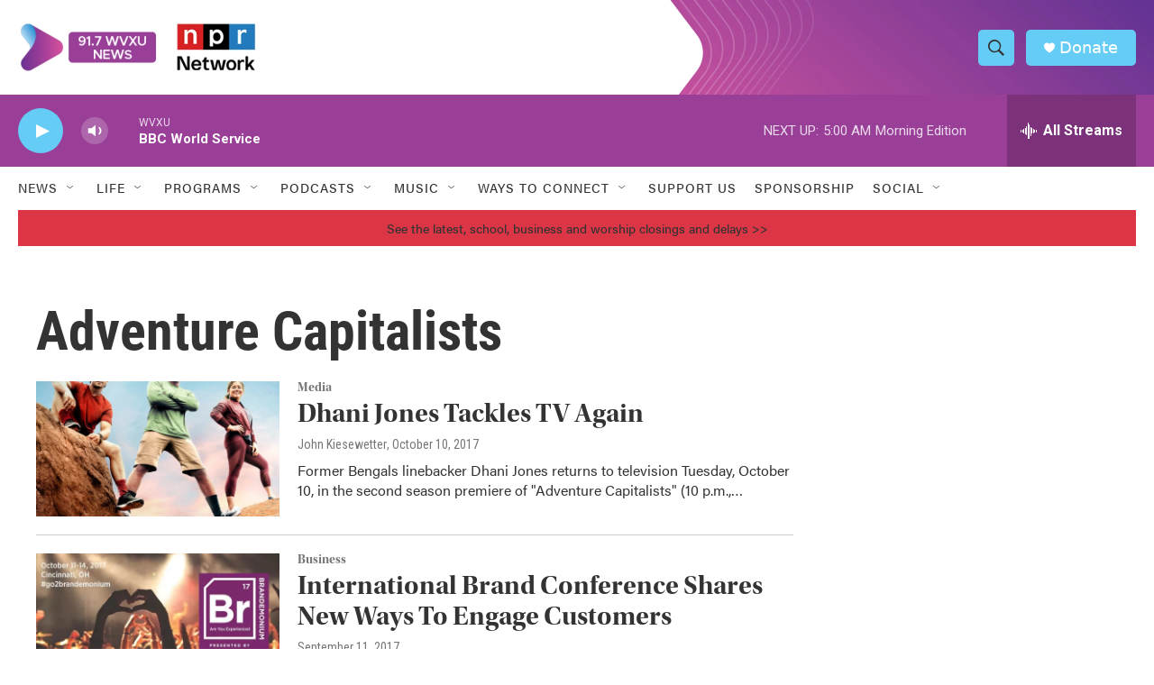

--- FILE ---
content_type: text/html; charset=utf-8
request_url: https://www.google.com/recaptcha/api2/aframe
body_size: 136
content:
<!DOCTYPE HTML><html><head><meta http-equiv="content-type" content="text/html; charset=UTF-8"></head><body><script nonce="4975dy7zzOd4t4B_OP5gqg">/** Anti-fraud and anti-abuse applications only. See google.com/recaptcha */ try{var clients={'sodar':'https://pagead2.googlesyndication.com/pagead/sodar?'};window.addEventListener("message",function(a){try{if(a.source===window.parent){var b=JSON.parse(a.data);var c=clients[b['id']];if(c){var d=document.createElement('img');d.src=c+b['params']+'&rc='+(localStorage.getItem("rc::a")?sessionStorage.getItem("rc::b"):"");window.document.body.appendChild(d);sessionStorage.setItem("rc::e",parseInt(sessionStorage.getItem("rc::e")||0)+1);localStorage.setItem("rc::h",'1769592279302');}}}catch(b){}});window.parent.postMessage("_grecaptcha_ready", "*");}catch(b){}</script></body></html>